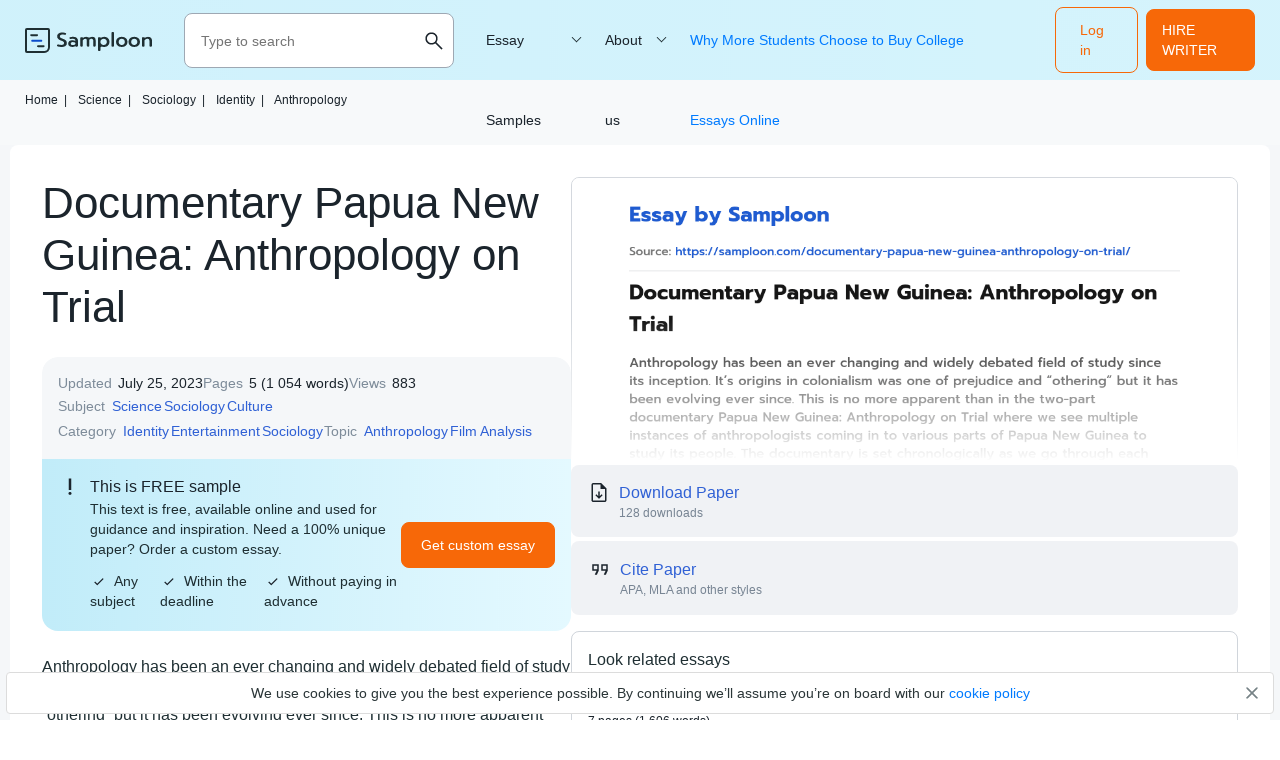

--- FILE ---
content_type: text/html; charset=UTF-8
request_url: https://samploon.com/documentary-papua-new-guinea-anthropology-on-trial/
body_size: 10902
content:
<!DOCTYPE html>
<html lang="en-US">
<head>
<meta charset="utf-8">
<meta name="viewport" content="width=device-width, initial-scale=1, maximum-scale=1.0, user-scalable=no">
<title> ≫ Documentary Papua New Guinea: Anthropology on Trial Free Essay Sample on Samploon.com</title>
<!-- Google Tag Manager -->
<script>
(function(w, d, s, l, i) {
w[l] = w[l] || [];
w[l].push({'gtm.start': new Date().getTime(),event: 'gtm.js'});
var f = d.getElementsByTagName(s)[0], j = d.createElement(s),dl = l != 'dataLayer' ? '&l=' + l : '';
j.async = true;
j.src = 'https://www.googletagmanager.com/gtm.js?id=' + i + dl;
f.parentNode.insertBefore(j, f);
})(window, document, 'script', 'dataLayer', 'GTM-53B62GK');
</script>
<!-- End Google Tag Manager  -->
<!-- Favicon (start) -->
<link rel="icon" href="https://samploon.com/wp-content/themes/essay/src/images/favicons/favicon.ico" type="image/ico">
<!-- Favicon (end) -->
<!-- Fonts -->
<link rel="preload" href="https://samploon.com/wp-content/themes/essay/src/fonts/prompt/prompt-v5-latin-regular.woff2" as="font" type="font/woff2" crossorigin="anonymous">
<link rel="preload" href="https://samploon.com/wp-content/themes/essay/src/fonts/prompt/prompt-v5-latin-300.woff2" as="font" type="font/woff2" crossorigin="anonymous">
<link rel="preload" href="https://samploon.com/wp-content/themes/essay/src/fonts/prompt/prompt-v5-latin-500.woff2" as="font" type="font/woff2" crossorigin="anonymous">
<!-- This site is optimized with the Yoast SEO plugin v19.0 - https://yoast.com/wordpress/plugins/seo/ -->
<meta name="description" content="Documentary Papua New Guinea: Anthropology on Trial ✍ Anthropology has been an ever changing and widely debated field of study since its inception. It’s origins in colonialism was one of prejudice and" />
<meta name="robots" content="index, follow, max-snippet:-1, max-image-preview:large, max-video-preview:-1" />
<link rel="canonical" href="https://samploon.com/documentary-papua-new-guinea-anthropology-on-trial/" />
<meta property="og:locale" content="en_US" />
<meta property="og:type" content="article" />
<meta property="og:title" content="≫ Documentary Papua New Guinea: Anthropology on Trial Free Essay Sample on Samploon.com" />
<meta property="og:description" content="Documentary Papua New Guinea: Anthropology on Trial ✍ Anthropology has been an ever changing and widely debated field of study since its inception. It’s origins in colonialism was one of prejudice and" />
<meta property="og:url" content="https://samploon.com/documentary-papua-new-guinea-anthropology-on-trial/" />
<meta property="article:published_time" content="2021-03-22T14:07:26+00:00" />
<meta property="article:modified_time" content="2023-07-25T14:50:46+00:00" />
<meta name="twitter:card" content="summary_large_image" />
<meta name="twitter:label1" content="Written by" />
<meta name="twitter:data1" content="admin" />
<meta name="twitter:label2" content="Est. reading time" />
<meta name="twitter:data2" content="5 minutes" />
<script type="application/ld+json" class="yoast-schema-graph">{"@context":"https://schema.org","@graph":[{"@type":"WebSite","@id":"https://samploon.com/#website","url":"https://samploon.com/","name":"","description":"","potentialAction":[{"@type":"SearchAction","target":{"@type":"EntryPoint","urlTemplate":"https://samploon.com/?s={search_term_string}"},"query-input":"required name=search_term_string"}],"inLanguage":"en-US"},{"@type":"WebPage","@id":"https://samploon.com/documentary-papua-new-guinea-anthropology-on-trial/#webpage","url":"https://samploon.com/documentary-papua-new-guinea-anthropology-on-trial/","name":"≫ Documentary Papua New Guinea: Anthropology on Trial Free Essay Sample on Samploon.com","isPartOf":{"@id":"https://samploon.com/#website"},"datePublished":"2021-03-22T14:07:26+00:00","dateModified":"2023-07-25T14:50:46+00:00","author":{"@id":"https://samploon.com/#/schema/person/0c932a7e7891ca946c1958898dd2745d"},"description":"Documentary Papua New Guinea: Anthropology on Trial ✍ Anthropology has been an ever changing and widely debated field of study since its inception. It’s origins in colonialism was one of prejudice and","breadcrumb":{"@id":"https://samploon.com/documentary-papua-new-guinea-anthropology-on-trial/#breadcrumb"},"inLanguage":"en-US","potentialAction":[{"@type":"ReadAction","target":["https://samploon.com/documentary-papua-new-guinea-anthropology-on-trial/"]}]},{"@type":"BreadcrumbList","@id":"https://samploon.com/documentary-papua-new-guinea-anthropology-on-trial/#breadcrumb","itemListElement":[{"@type":"ListItem","position":1,"name":"Home","item":"https://samploon.com/"},{"@type":"ListItem","position":2,"name":"Science","item":"https://samploon.com/free-essays/science/"},{"@type":"ListItem","position":3,"name":"Sociology","item":"https://samploon.com/free-essays/sociology/"},{"@type":"ListItem","position":4,"name":"Identity","item":"https://samploon.com/free-essays/identity/"},{"@type":"ListItem","position":5,"name":"Anthropology","item":"https://samploon.com/free-essays/anthropology/"},{"@type":"ListItem","position":6,"name":"Documentary Papua New Guinea: Anthropology on Trial"}]},{"@type":"Person","@id":"https://samploon.com/#/schema/person/0c932a7e7891ca946c1958898dd2745d","name":"admin","image":{"@type":"ImageObject","inLanguage":"en-US","@id":"https://samploon.com/#/schema/person/image/","url":"https://secure.gravatar.com/avatar/192bfbe478b7fb1e8abad7aa656ca0ab?s=96&d=mm&r=g","contentUrl":"https://secure.gravatar.com/avatar/192bfbe478b7fb1e8abad7aa656ca0ab?s=96&d=mm&r=g","caption":"admin"},"sameAs":["http://samploon.com"]}]}</script>
<!-- / Yoast SEO plugin. -->
<!-- samploon.com is managing ads with Advanced Ads 1.20.2 – https://wpadvancedads.com/ --><script data-wpfc-render="false">
advanced_ads_ready=function(){var fns=[],listener,doc=typeof document==="object"&&document,hack=doc&&doc.documentElement.doScroll,domContentLoaded="DOMContentLoaded",loaded=doc&&(hack?/^loaded|^c/:/^loaded|^i|^c/).test(doc.readyState);if(!loaded&&doc){listener=function(){doc.removeEventListener(domContentLoaded,listener);window.removeEventListener("load",listener);loaded=1;while(listener=fns.shift())listener()};doc.addEventListener(domContentLoaded,listener);window.addEventListener("load",listener)}return function(fn){loaded?setTimeout(fn,0):fns.push(fn)}}();
</script>
<!-- <link rel='stylesheet' id='yarppWidgetCss-css'  href='https://samploon.com/wp-content/plugins/yet-another-related-posts-plugin/style/widget.css?ver=5.5.1' type='text/css' media='all' /> -->
<!-- <link rel='stylesheet' id='wp-block-library-css'  href='https://samploon.com/wp-includes/css/dist/block-library/style.min.css?ver=5.5.1' type='text/css' media='all' /> -->
<!-- <link rel='stylesheet' id='style-css'  href='https://samploon.com/wp-content/themes/essay/style.css?ver=5.5.1' type='text/css' media='all' /> -->
<!-- <link rel='stylesheet' id='single_css-css'  href='https://samploon.com/wp-content/themes/essay/dist/single.css?ver=5.5.1' type='text/css' media='all' /> -->
<link rel="stylesheet" type="text/css" href="//samploon.com/wp-content/cache/wpfc-minified/1ep6rslx/5xhks.css" media="all"/>
<style type="text/css" id="wp-custom-css">
main h1 {font-size: 39px;}
main ul li:before {display:none;}
</style>
</head>
<body class="post-template-default single single-post postid-15454 single-format-standard">
<!-- Google Tag Manager (noscript) -->
<noscript><iframe src="https://www.googletagmanager.com/ns.html?id=GTM-53B62GK" height="0" width="0" style="display:none;visibility:hidden"></iframe></noscript>
<!-- End Google Tag Manager (noscript)  -->
<div class="overflow"></div>
<header class="header">
<div class="container">
<div class="header__logo">
<a href="https://samploon.com">				<picture>
<source media="(min-width: 576px)" srcset="https://samploon.com/wp-content/themes/essay/src/images/logo/logo-big.svg">
<img src="https://samploon.com/wp-content/themes/essay/src/images/logo/logo-small.svg" alt="logo">
</picture>
</a>
</div>
<div class="header__search ">
<form action="https://samploon.com/" class="header__search-form">
<input type="text" minlength="3" required placeholder="Type to search" name="s" autocomplete="off">
<button type="button" class="btn-close toggle-search-js">
<img src="https://samploon.com/wp-content/themes/essay/src/images/menu/close.svg" alt="menu" class="header__search-close">
</button>
<button class="btn-search" type="search">
<img src="https://samploon.com/wp-content/themes/essay/src/images/menu/search-upd.svg" alt="search" class="header__search-open">
</button>
</form>
<button class="header__search-btn toggle-search-js" type="button">
<img src="https://samploon.com/wp-content/themes/essay/src/images/menu/search-upd.svg" alt="search" class="header__search-open">
</button>
</div>
<span data-href="https://my.samploon.com/order?login-first=1&utm_source=samploon.com&utm_campaign=headerlogin&utm_medium=tk&utm_term=img&utm_content=login-first" class="btn btn-primary header__login">Log in</span>
<span data-href="https://my.samploon.com/order?utm_source=samploon.com&utm_medium=tk&utm_campaign=header_get_help_now&utm_content=get+help+now" class="header__cta btn btn-primary">HIRE WRITER</span>
<button class="header__toggle toggle-menu-js">
<img src="https://samploon.com/wp-content/themes/essay/src/images/menu/open.svg" alt="menu" class="header__toggle-open">
<img src="https://samploon.com/wp-content/themes/essay/src/images/menu/close.svg" alt="menu" class="header__toggle-close">
</button>
<div class="header__submenu"></div>
<nav class="header__menu">
<ul class="header__menu-long"><li id="menu-item-7121" class="menu-item menu-item-type-custom menu-item-object-custom menu-item-has-children menu-item-7121"><a>Essay Samples</a>
<ul class="menu-sub">
<li class="submenu-close">Menu</li>
<li id="menu-item-7150" class="menu-item menu-item-type-taxonomy menu-item-object-category menu-item-7150"><a href="https://samploon.com/free-essays/history/">History</a></li>
<li id="menu-item-7151" class="menu-item menu-item-type-taxonomy menu-item-object-category menu-item-7151"><a href="https://samploon.com/free-essays/literature/">Literature</a></li>
<li id="menu-item-7152" class="menu-item menu-item-type-taxonomy menu-item-object-category current-post-ancestor menu-item-7152"><a href="https://samploon.com/free-essays/culture/">Culture</a></li>
<li id="menu-item-7153" class="menu-item menu-item-type-taxonomy menu-item-object-category menu-item-7153"><a href="https://samploon.com/free-essays/philosophy/">Philosophy</a></li>
<li id="menu-item-7154" class="menu-item menu-item-type-taxonomy menu-item-object-category menu-item-7154"><a href="https://samploon.com/free-essays/food/">Food</a></li>
<li id="menu-item-7155" class="menu-item menu-item-type-taxonomy menu-item-object-category menu-item-7155"><a href="https://samploon.com/free-essays/environment/">Environment</a></li>
<li id="menu-item-7156" class="menu-item menu-item-type-taxonomy menu-item-object-category menu-item-7156"><a href="https://samploon.com/free-essays/education/">Education</a></li>
<li id="menu-item-7157" class="menu-item menu-item-type-taxonomy menu-item-object-category menu-item-7157"><a href="https://samploon.com/free-essays/health/">Health</a></li>
<li id="menu-item-7158" class="menu-item menu-item-type-taxonomy menu-item-object-category menu-item-7158"><a href="https://samploon.com/free-essays/psychology/">Psychology</a></li>
<li id="menu-item-7159" class="menu-item menu-item-type-taxonomy menu-item-object-category menu-item-7159"><a href="https://samploon.com/free-essays/economics/">Economics</a></li>
<li id="menu-item-7160" class="menu-item menu-item-type-taxonomy menu-item-object-category current-post-ancestor current-menu-parent current-post-parent menu-item-7160"><a href="https://samploon.com/free-essays/sociology/">Sociology</a></li>
<li id="menu-item-7161" class="menu-item menu-item-type-taxonomy menu-item-object-category menu-item-7161"><a href="https://samploon.com/free-essays/government/">Government</a></li>
<li id="menu-item-7162" class="menu-item menu-item-type-taxonomy menu-item-object-category menu-item-7162"><a href="https://samploon.com/free-essays/law/">Law</a></li>
<li id="menu-item-7163" class="menu-item menu-item-type-taxonomy menu-item-object-category menu-item-7163"><a href="https://samploon.com/free-essays/life/">Life</a></li>
<li id="menu-item-7164" class="menu-item menu-item-type-taxonomy menu-item-object-category current-post-ancestor menu-item-7164"><a href="https://samploon.com/free-essays/science/">Science</a></li>
<li id="menu-item-7165" class="menu-item menu-item-type-taxonomy menu-item-object-category menu-item-7165"><a href="https://samploon.com/free-essays/social-issues/">Social Issues</a></li>
<li id="menu-item-7166" class="menu-item menu-item-type-taxonomy menu-item-object-category menu-item-7166"><a href="https://samploon.com/free-essays/religion/">Religion</a></li>
<li id="menu-item-7167" class="menu-item menu-item-type-taxonomy menu-item-object-category menu-item-7167"><a href="https://samploon.com/free-essays/business/">Business</a></li>
<li id="menu-item-7122" class="menu-item menu-item-type-custom menu-item-object-custom menu-item-7122"><a href="/essay-samples/">Show more</a></li>
</ul>
</li>
</ul>
<ul class="header__menu-short"><li id="menu-item-7123" class="menu-item menu-item-type-custom menu-item-object-custom menu-item-has-children menu-item-7123"><a href="https://samploon.com/about-us/">About us</a>
<ul class="menu-sub">
<li class="submenu-close">Menu</li>
<li id="menu-item-7124" class="menu-item menu-item-type-post_type menu-item-object-page menu-item-privacy-policy menu-item-7124"><a href="https://samploon.com/privacy-policy/">Privacy Policy</a></li>
<li id="menu-item-7125" class="menu-item menu-item-type-post_type menu-item-object-page menu-item-7125"><a href="https://samploon.com/terms-and-conditions/">Terms and conditions</a></li>
</ul>
</li>
<li id="menu-item-47473" class="menu-item menu-item-type-post_type menu-item-object-post menu-item-47473"><a href="https://samploon.com/why-more-students-choose-to-buy-college-essays-online/">Why More Students Choose to Buy College Essays Online</a></li>
</ul>					<span data-href="https://my.samploon.com/order?login-first=1&utm_source=samploon.com&utm_campaign=headerlogin&utm_medium=tk&utm_term=img&utm_content=login-first" class="btn btn-primary header__login header__login--nav">Log in</span>
</nav>
</div>
</header><div class="single-page">
<div class="container">
<div class="sample__breadcrumbs">
<p class="breadcrumb-snippet"><span><span><a href="https://samploon.com/">Home<span class='separator'>|</span></a> <span><a href="https://samploon.com/free-essays/science/">Science<span class='separator'>|</span></a> <span><a href="https://samploon.com/free-essays/sociology/">Sociology<span class='separator'>|</span></a> <span><a href="https://samploon.com/free-essays/identity/">Identity<span class='separator'>|</span></a> <span><a href="https://samploon.com/free-essays/anthropology/">Anthropology</a></span></p>        </div>
</div>
<main class="sample">
<div class="container">
<div class="sample__wrap">
<h1 class="sample__title">Documentary Papua New Guinea: Anthropology on Trial</h1>
<div class="sample__wrap-inner">
<header class="sample__header">
<ul class="sample__header-info">
<li class="sample__header-line">
<span class="sample__header-name">Updated</span>
<span class="sample__header-number">July 25, 2023</span>
</li>
<li class="sample__header-line">
<span class="sample__header-name">Pages</span>
<span class="sample__header-number">5 (1 054 words)</span>
</li>
<li class="sample__header-line">
<span class="sample__header-name">Views</span>
<span class="sample__header-number">
883                                    
</span>
</li>
<li class="sample__header-line">
<span class="sample__header-name">Subject</span>
<ul class="sample__header-list">
<li><a href="https://samploon.com/free-essays/science/">Science</a></li><li><a href="https://samploon.com/free-essays/sociology/">Sociology</a></li><li><a href="https://samploon.com/free-essays/culture/">Culture</a></li>                                </ul>
</li>
<li class="sample__header-line">
<span class="sample__header-name">Category</span>
<ul class="sample__header-list">
<li><a href="https://samploon.com/free-essays/identity/">Identity</a></li><li><a href="https://samploon.com/free-essays/entertainment/">Entertainment</a></li><li><a href="https://samploon.com/free-essays/sociology/">Sociology</a></li>                                </ul>
</li>
<li class="sample__header-line">
<span class="sample__header-name">Topic</span>
<ul class="sample__header-list">
<li><a href="https://samploon.com/free-essays/anthropology/">Anthropology</a></li><li><a href="https://samploon.com/free-essays/film-analysis/">Film Analysis</a></li>                                </ul>
</li>
</span>
</li>
</header>
<div class="sample__header-banner">
<div class="sample__header-banner--title">
This is FREE sample
</div>
<div class="sample__header-banner--text">
This text is free, available online and used for guidance and inspiration. Need a 100% unique paper? Order a custom essay.
<ul>
<li><svg width="10" height="8" viewBox="0 0 10 8" fill="none" xmlns="http://www.w3.org/2000/svg">
<path d="M3.33322 7.37022L0.296387 4.33338L1.16655 3.46322L3.33322 5.62988L8.83322 0.129883L9.70339 1.00005L3.33322 7.37022Z" fill="#1B242C" />
</svg>Any subject</li>
<li><svg width="10" height="8" viewBox="0 0 10 8" fill="none" xmlns="http://www.w3.org/2000/svg">
<path d="M3.33322 7.37022L0.296387 4.33338L1.16655 3.46322L3.33322 5.62988L8.83322 0.129883L9.70339 1.00005L3.33322 7.37022Z" fill="#1B242C" />
</svg>Within the deadline</li>
<li><svg width="10" height="8" viewBox="0 0 10 8" fill="none" xmlns="http://www.w3.org/2000/svg">
<path d="M3.33322 7.37022L0.296387 4.33338L1.16655 3.46322L3.33322 5.62988L8.83322 0.129883L9.70339 1.00005L3.33322 7.37022Z" fill="#1B242C" />
</svg>Without paying in advance</li>
</ul>
</div>
<div class="sample__header-banner--btn">
<span data-href="https://my.samploon.com/order?utm_source=samploon.com&utm_medium=tk&utm_campaign=post-main&utm_content=get+custom+paper" class="btn btn-primary">Get custom essay</span>
</div>
</div>
</div>
<article class="sample__body">
<p>Anthropology has been an ever changing and widely debated field of study since its inception. It’s origins in colonialism was one of prejudice and “othering” but it has been evolving ever since. This is no more apparent than in the two-part documentary Papua New Guinea: Anthropology on Trial where we see multiple instances of anthropologists coming in to various parts of Papua New Guinea to study its people. The documentary is set chronologically as we go through each anthropologist’s journey on the island. With each new area we enter we are faced with new issues and takeaways that arise when studying a people.</p>
<p>Each anthropologist comes to the island and ends up facing some hurdle either before or after they have studied groups of people are as follows. Margaret Mead who studied the Pere and the Mbunai people. John Baker who studied the Uiaku people. The last is a New Guinean Graduate student named Wari Lomo who comes to the U.S to study American culture. As the film unravels and we see each anthropologist’s journey we are shown new hurdles arising or being acknowledged with each new study and the answers to these obstacles are the main takeaways that serve to highlight what is important in any anthropological study.</p>
<p>One incredibly important pillar of anthropology that has also been an obstacle for early anthropologists is general objectivity. This was a major hurdle faced by anthropologist Margaret Mead. Mead went to a small island north of Papa New Guinea named Manus and studied two groups; the ocean based, salt-water clan of Pere and the inland gardener group of Mbunai. On the surface it appears she went in and studied the people respectfully, not bringing in any prejudices from her place of origin and doing what is usually required of an anthropologist to be able to speak about any culture, but she still managed to unwittingly insult the Mbunai due to biased information given to her by Pere informants.</p><div class="banner__content in_content">
<div class="banner__content-title">Make sure your essay is 100% unique</div>
<div class="banner__content-text">
Our experts will write for you an essay on any topic, with any deadline and requirements from scratch
</div>
<div class="banner__content-authors">
<img src="/wp-content/themes/essay/src/images/single/authors-wrapper.png" width="112" height="44" alt="authors avatars">
<span class="writers__experts-online"><span>127</span> our experts are available<br>right now</span>
</div>
<div class="banner__content-btn">
<span data-href="https://my.samploon.com/order?utm_source=samploon.com&utm_medium=tk&utm_campaign=post-main&utm_content=get+custom+paper" class="btn btn-primary">Get custom essay</span>
</div>
</div>
<p>This shows the importance of objectivity but also how hard it can be to have it one hundred percent. We as Americans are used to history being cut and dry where we only have one point of view on it, but we often forget that other cultures may have a completely different recounting of certain historical events. Everyone has biases and Mead failed to account for the fact that even her own informants have personal biases. Though she may have been bias free, she only spent time with the Pere and only had Pere Informants.</p>
<p>Mead had claimed that the Mbunai people were the “unintelligent” and “incapable of abstract thought” as told to her by her informant. A member of the New Guinean parliament named Maha Runi then points to how the Pere and Mbunai didn’t really see eye to eye with each other at the time of the study. Maha Runi clarified her point when she said that Mead “Didn’t understand our customs, she just studied the salt water people… she never properly examined our customs.” This just shows how for someone to be completely objective they must examine all sides of a history les they be misinformed since any history may differ from who tells it.</p>
<p>A second takeaway ties into the last and also comes from the parliament member Maha Runi who speaks on how, to some, that insult may seem trivial but it is actually the exact opposite. Though to some larger more well written about cultures, an insult like that may seem trivial in the grand scheme of things, Maha Runi speaks to how for small groups like the Mbunai who do not get written about often, its incredibly impactful to the entire community of people.</p>
<p>She says, “The thing about documentation is it becomes a permanent record, and we’re held against it”. This showcases the major second takeaway from this film which is how important anthropology is to cultures that are incredibly small compared to others around them. How Without anthropology their history would eventually just die out. This also bolsters the previous point and takeaway about the importance of objectivity since without it, the culture being studied would be seen in a negative light by people around the world.</p>
<p>The final takeaway is the importance of “The Outsider”. This point is best shown and elaborated when a New Guinean graduate student by the name of Wari Lomo comes to the U.S to study American culture. In his time here, he points out an argument that many locals throughout the film made when speaking to how they often must learn about their own cultures from some foreigner who wrote about them. The argument amounts to, “someone who has lived in the culture would know more than an outsider would.” On the surface this may seem completely true and inarguable but when given further thought it is clearly wholly incorrect.</p>
<p>If one just looks back to Margaret Meads misstep in Manus you can see where this argument falters; it does not consider the fact that people, when looking at their own history, may be telling it or seeing it in a way that is completely different from their neighbor. Everyone has biases and history, when viewed from different lenses, is told in incredibly varied ways. This is why it is so important for an outsider to come in and study a group. This bolsters the original point on objectivity as It is easier for someone outside of a cultures sphere of influence to objectively look and see how certain cultural nuances may be odd or just different from others.</p>
<p>Overall, this documentary left me with a stronger understanding of what makes anthropology immensely important and what makes any anthropological study work. It shows the important of objectivity to any study along with showing how an outsiders point of view is key in making sure a study works. The film also shows how important anthropology can be to smaller cultural groups who may have died out if they hadn’t been written about by anthropologists. All these show the various pillars of anthropology which when combined make for a successful anthropological study.</p>
<h3>References</h3>
<ul>
<li> <a rel="nofollow" href="https://www.smithsonianmag.com/smart-news/rare-sighting-headless-chicken-monster-180970615/">Smithsonian Magazine &#8211; What is Anthropology?</a></li>
<li> <a rel="nofollow" href="https://americananthro.org/">American Anthropological Association</a></li>
<li> <a rel="nofollow" href="https://misuse.ncbi.nlm.nih.gov/error/abuse.shtml?term=anthropology&#038;filter=years.2020-2022">PubMed &#8211; Anthropology Research Articles</a></li>
<li> <a rel="nofollow" href="https://books.google.com.ua/books/about/Introduction_to_the_Science_of_Anthropolo.html?id=00c8PQAACAAJ&#038;redir_esc=y">Introduction to the Science of Anthropology</a></li>
<li> <a rel="nofollow" href="https://archaeologysouthwest.org/">Archaeology Southwest</a></li>
</ul>
</p>                </article>
<div id="cite" class="cite-tabs">
<p class="cite-tabs__title">Cite this paper</p>
<nav class="cite-tabs__header">
<button class="cite-tabs__btn active" data-content="<p>Documentary Papua New Guinea: Anthropology on Trial. (2021, Mar 22). Retrieved from <a href='https://samploon.com/documentary-papua-new-guinea-anthropology-on-trial/'>https://samploon.com/documentary-papua-new-guinea-anthropology-on-trial/</a></p>">
APA
</button>
<button class="cite-tabs__btn" data-content='<p>"Documentary Papua New Guinea: Anthropology on Trial." <em></em>, 22 Mar 2021, <a href="https://samploon.com/documentary-papua-new-guinea-anthropology-on-trial/">https://samploon.com/documentary-papua-new-guinea-anthropology-on-trial/</a></p>'>
MLA
</button>
<button class="cite-tabs__btn" data-content='<p>. (2021). <em>Documentary Papua New Guinea: Anthropology on Trial</em>. [Online]. Available at: <a href="https://samploon.com/documentary-papua-new-guinea-anthropology-on-trial/">https://samploon.com/documentary-papua-new-guinea-anthropology-on-trial/</a>[Accessed: 18 Oct. 2025]</p>'>
Harvard
</button>
<button class="cite-tabs__btn" data-content='<p>"Documentary Papua New Guinea: Anthropology on Trial." , Mar 22, 2021. Accessed October 18, 2025. <a href="https://samploon.com/documentary-papua-new-guinea-anthropology-on-trial/">https://samploon.com/documentary-papua-new-guinea-anthropology-on-trial/</a></p>'>
Chicago
</button>
<button class="cite-tabs__btn" data-content='<p>"Documentary Papua New Guinea: Anthropology on Trial." <em></em>, 22 Mar 2021, <a href="https://samploon.com/documentary-papua-new-guinea-anthropology-on-trial/">https://samploon.com/documentary-papua-new-guinea-anthropology-on-trial/</a></p>'>
ASA
</button>
<button class="cite-tabs__btn" data-content='<p>"Documentary Papua New Guinea: Anthropology on Trial," <em></em>, 22-Mar-2021. [Online]. Available: <a href="https://samploon.com/documentary-papua-new-guinea-anthropology-on-trial/">https://samploon.com/documentary-papua-new-guinea-anthropology-on-trial/</a>. [Accessed: 18-Oct-2025]</p>'>
IEEE
</button>
<button class="cite-tabs__btn" data-content='<p>. (2021). <em>Documentary Papua New Guinea: Anthropology on Trial</em>. [Online]. Available at: <a href="https://samploon.com/documentary-papua-new-guinea-anthropology-on-trial/">https://samploon.com/documentary-papua-new-guinea-anthropology-on-trial/</a>[Accessed: 18-Oct-2025]</p>'>
AMA
</button>
</nav>
<div class="cite-tabs__content">
<div class="cite-tabs__text">
<p>Documentary Papua New Guinea: Anthropology on Trial. (2021, Mar 22). Retrieved from <a href="https://samploon.com/documentary-papua-new-guinea-anthropology-on-trial/">https://samploon.com/documentary-papua-new-guinea-anthropology-on-trial/</a></p>
</div>
<button class="cite-tabs__btn-copy btn btn-tertiary">Copy</button>
</div>
</div>
</div>
<aside class="sample__sidebar">
<div class="sample__mobile-preview-wrap sample__preview-blurred ">
<img src="https://samploon.com/samploon-uploads/15454-post-preview.webp" alt="Documentary Papua New Guinea: Anthropology on Trial essay" title="Documentary Papua New Guinea: Anthropology on Trial" class="sample__mobile-preview" loading="lazy">                                    </div>
<div class="sample__header-download download-essay">
<p class="download-essay__title download-essay__btn">Download Paper</p>
<p class="download-essay__text">128 downloads</p>
</div>
<a href="#cite" class="sample__sidebar-cite">
<p class="sample__sidebar-cite__title sample__sidebar-cite__btn">Cite Paper</p>
<p class="sample__sidebar-cite__text">APA, MLA and other styles</p>
</a>
<section class="related-essays">
<h3 class="related-essays__title">Look related essays</h3>
<div class="related-essays__wrap">
<div class="related-essays__item">
<div class="related-essays__content">
<p class="related-essays__name"><a href="https://samploon.com/anthropology-books-analysis/">Anthropology Books Analysis</a>
</p>
<p class="related-essays__info">
7 pages (1 606 words)</p>
</div>
</div>
<div class="related-essays__item">
<div class="related-essays__content">
<p class="related-essays__name"><a href="https://samploon.com/anthropology-and-colonialism/"> Anthropology And Colonialism</a>
</p>
<p class="related-essays__info">
4 pages (874 words)</p>
</div>
</div>
<div class="related-essays__item">
<div class="related-essays__content">
<p class="related-essays__name"><a href="https://samploon.com/anthropology-is-controversial/">Anthropology is Controversial</a>
</p>
<p class="related-essays__info">
6 pages (1 473 words)</p>
</div>
</div>
<div class="related-essays__item">
<div class="related-essays__content">
<p class="related-essays__name"><a href="https://samploon.com/subfields-of-anthropology/">Subfields of Anthropology</a>
</p>
<p class="related-essays__info">
2 pages (387 words)</p>
</div>
</div>
<div class="related-essays__item">
<div class="related-essays__content">
<p class="related-essays__name"><a href="https://samploon.com/anthropology-and-social-group-work/">Anthropology and Social Group Work</a>
</p>
<p class="related-essays__info">
6 pages (1 298 words)</p>
</div>
</div>
<div class="related-essays__item">
<div class="related-essays__content">
<p class="related-essays__name"><a href="https://samploon.com/anthropology-culture-and-language/">Anthropology, Culture and Language</a>
</p>
<p class="related-essays__info">
5 pages (1 128 words)</p>
</div>
</div>
</div>
</section>
</aside>
</div>
</main>
<div class="banner__bottom-container container">
<div class="banner__bottom">
<img loading="lazy" src="/wp-content/themes/essay/src/images/single/get-unique-paper.png" class="banner__bottom-img" alt="place order image">
<div class="banner__bottom-title">Be time-efficient! Tell us your topic!</div>
<div class="banner__bottom-list">
<ol>
<li>Select a writer from a large pool of experts</li>
<li>Share your assignment's requirements</li>
<li>Get a 100% unique and top-quality paper</li>
</ol>
</div>
<div class="banner__bottom-authors">
<img src="/wp-content/themes/essay/src/images/single/authors-wrapper.png" width="112" height="44" alt="authors avatars">
<span class="banner__bottom-authors--online writers__experts-online"><span>127</span> our experts are available right now</span>
</div>
<div class="banner__bottom-btn">
<span data-href="https://my.samploon.com/order" class="btn btn-tertiary">Place order</span>
</div>
</div>
</div>
<section class="related-topics">
<div class="container">
<h3 class="related-topics__title">Check related topics</h3>
<ul class="related-topics__list">
<li>
<a class="related-topics__list-item--title" href="https://samploon.com/free-essays/ethnicity/">
Ethnicity&nbsp;essays
</a>
<p class="related-topics__list-item--details">10 papers</p>
</li>
<li>
<a class="related-topics__list-item--title" href="https://samploon.com/free-essays/how-it-feels-to-be-colored-me/">
How It Feels To Be Colored Me&nbsp;essays
</a>
<p class="related-topics__list-item--details">2 papers</p>
</li>
<li>
<a class="related-topics__list-item--title" href="https://samploon.com/free-essays/video-games/">
Video Games&nbsp;essays
</a>
<p class="related-topics__list-item--details">53 papers</p>
</li>
<li>
<a class="related-topics__list-item--title" href="https://samploon.com/free-essays/favourite-actor/">
Favourite Actor&nbsp;essays
</a>
<p class="related-topics__list-item--details">8 papers</p>
</li>
<li>
<a class="related-topics__list-item--title" href="https://samploon.com/free-essays/american-values/">
American Values&nbsp;essays
</a>
<p class="related-topics__list-item--details">15 papers</p>
</li>
<li>
<a class="related-topics__list-item--title" href="https://samploon.com/free-essays/movie-analysis/">
Movie Analysis&nbsp;essays
</a>
<p class="related-topics__list-item--details">12 papers</p>
</li>
<li>
<a class="related-topics__list-item--title" href="https://samploon.com/free-essays/social-class/">
Social Class&nbsp;essays
</a>
<p class="related-topics__list-item--details">25 papers</p>
</li>
<li>
<a class="related-topics__list-item--title" href="https://samploon.com/free-essays/a-christmas-carol/">
A Christmas Carol&nbsp;essays
</a>
<p class="related-topics__list-item--details">5 papers</p>
</li>
<li>
<a class="related-topics__list-item--title" href="https://samploon.com/free-essays/music/">
Music&nbsp;essays
</a>
<p class="related-topics__list-item--details">212 papers</p>
</li>
<li>
<a class="related-topics__list-item--title" href="https://samploon.com/free-essays/biology/">
Biology&nbsp;essays
</a>
<p class="related-topics__list-item--details">236 papers</p>
</li>
<li>
<a class="related-topics__list-item--title" href="https://samploon.com/free-essays/ethnic-identity/">
Ethnic Identity&nbsp;essays
</a>
<p class="related-topics__list-item--details">10 papers</p>
</li>
<li>
<a class="related-topics__list-item--title" href="https://samploon.com/free-essays/scientist/">
Scientist&nbsp;essays
</a>
<p class="related-topics__list-item--details">60 papers</p>
</li>
<li>
<a class="related-topics__list-item--title" href="https://samploon.com/free-essays/scientific/">
Scientific&nbsp;essays
</a>
<p class="related-topics__list-item--details">17 papers</p>
</li>
<li>
<a class="related-topics__list-item--title" href="https://samploon.com/free-essays/human-sexuality/">
Human Sexuality&nbsp;essays
</a>
<p class="related-topics__list-item--details">35 papers</p>
</li>
<li>
<a class="related-topics__list-item--title" href="https://samploon.com/free-essays/mathematics/">
Mathematics&nbsp;essays
</a>
<p class="related-topics__list-item--details">64 papers</p>
</li>
<li>
<a class="related-topics__list-item--title" href="https://samploon.com/free-essays/transgender/">
Transgender&nbsp;essays
</a>
<p class="related-topics__list-item--details">15 papers</p>
</li>
<li>
<a class="related-topics__list-item--title" href="https://samploon.com/free-essays/zoology/">
Zoology&nbsp;essays
</a>
<p class="related-topics__list-item--details">143 papers</p>
</li>
<li>
<a class="related-topics__list-item--title" href="https://samploon.com/free-essays/genetics/">
Genetics&nbsp;essays
</a>
<p class="related-topics__list-item--details">74 papers</p>
</li>
<li>
<a class="related-topics__list-item--title" href="https://samploon.com/free-essays/homosexuality/">
Homosexuality&nbsp;essays
</a>
<p class="related-topics__list-item--details">26 papers</p>
</li>
<li>
<a class="related-topics__list-item--title" href="https://samploon.com/free-essays/henrietta-lacks/">
Henrietta Lacks&nbsp;essays
</a>
<p class="related-topics__list-item--details">10 papers</p>
</li>
</ul>
</div>
</section>
</div>
<footer class="footer">
<div class="container">
<div class="footer__top">
<img src="https://samploon.com/wp-content/themes/essay/src/images/logo/logo-big.svg" alt="logo" class="footer__logo">
</div>
<div class="footer__middle">
<div class="footer__info">
<p>Samploon is a database of free essay samples. All samples were added by students. You can use essay samples to find ideas and inspiration for your paper.</p>
<p><a href="/cdn-cgi/l/email-protection#40292e262f0033212d302c2f2f2e6e232f2d"><span class="__cf_email__" data-cfemail="80e9eee6efc0f3e1edf0ecefefeeaee3efed">[email&#160;protected]</span></a></p>
</div>
<div class="footer__menus">
<div class="footer__menu">
<p class="footer__menu-title"> Community</p>
<ul>
<li><a href="https://samploon.com/donate-essay/" >Donate essay</a></li>                                            <li><a href="https://www.linkedin.com/pulse/sop-writing-services-essay-experts-network-cdcve" >Statement of Purpose Writing Services</a></li>								</ul>
</div>
<div class="footer__menu">
<p class="footer__menu-title"> Company</p>
<ul>
<li><a href="https://samploon.com/about-us/" >About Us</a></li>                                            <li><a href="https://samploon.com/contact-us/" >Contact us</a></li>								</ul>
</div>
</div>
</div>
<div class="footer__bottom">
<div class="footer__bottom-menu">
<ul class="footer__bottom-list">
<li><a href="https://samploon.com/privacy-policy/" >Privacy Policy</a></li>
<li><a href="https://samploon.com/terms-and-conditions/" >Terms and conditions</a></li>
</ul>
</div>
<p class="footer__copy">
© Samploon, Inc. 2023. Start and finish your paper with ease			</p>
</div>
</div>
</footer>
<div class="cookies-info">
<div class="container">
<div class="cookies-info__text">We use cookies to give you the best experience possible. By continuing we’ll assume you’re on board with our
<a href="/privacy-policy/" rel="nofollow">cookie policy</a></div>
</div>
<button class="cookies-info__close">
<img src="https://samploon.com/wp-content/themes/essay/src/images/close_cookies.svg" alt="close">
</button>
</div>
<script data-cfasync="false" src="/cdn-cgi/scripts/5c5dd728/cloudflare-static/email-decode.min.js"></script><script type='text/javascript' id='single_js-js-before'>
const post_id = 15454
</script>
<script type='text/javascript' src='https://samploon.com/wp-content/themes/essay/dist/single.js?ver=5.5.1' id='single_js-js'></script>
<!-- begin open-chat  -->
<div class="open-chat" onload="ga('send', 'event', 'pop up', 'close', '20sec_CheckItOut');">
<div class="open-chat__main">
<div class="open-chat__close" onclick="ga('send', 'event', 'pop up', 'close', '20sec_CheckItOut');">
<svg width="56" height="56" viewBox="0 0 56 56" fill="none" xmlns="http://www.w3.org/2000/svg">
<rect x="6" y="6" width="44" height="44" rx="4" fill="#022950" fill-opacity="0.06"/>
<mask id="mask0_4275_6798" style="mask-type:alpha" maskUnits="userSpaceOnUse" x="16" y="16" width="24" height="24">
<rect x="16" y="16" width="24" height="24" fill="#D9D9D9"/>
</mask>
<g mask="url(#mask0_4275_6798)">
<path d="M22.3995 34.6538L21.3457 33.6L26.9457 28L21.3457 22.4L22.3995 21.3462L27.9995 26.9462L33.5995 21.3462L34.6534 22.4L29.0534 28L34.6534 33.6L33.5995 34.6538L27.9995 29.0538L22.3995 34.6538Z" fill="#1B242C"/>
</g>
</svg>
</div>
<div class="open-chat__header">
<img src="https://samploon.com/wp-content/themes/essay/src/images/peter-online.png" class="open-chat__logo">
<p class="open-chat__name">Hi!<br>Peter is on the line!</p>
</div>
<div class="open-chat__content">
<p>Don't settle for a cookie-cutter essay. Receive a tailored piece that meets your specific needs and requirements.</p>
<span onclick="ga('send', 'event', 'pop up', 'click', '20sec_CheckItOut');" data-href="https://my.samploon.com/order?utm_source=samploon.com&utm_medium=tk&utm_campaign=chat&utm_content=check+it+out" rel="nofollow">Check it out</span>
</div>
</div>
<div class="open-chat__message" data-count-massage="1">
<svg width="66" height="66" viewBox="0 0 66 66" fill="none" xmlns="http://www.w3.org/2000/svg">
<g filter="url(#filter0_d_4274_6649)">
<rect x="4.71582" y="33" width="40" height="40" rx="4" transform="rotate(-45 4.71582 33)" fill="#F76808"/>
</g>
<mask id="mask0_4274_6649" style="mask-type:alpha" maskUnits="userSpaceOnUse" x="21" y="21" width="24" height="24">
<rect x="21" y="21" width="24" height="24" fill="#D9D9D9"/>
</mask>
<g mask="url(#mask0_4274_6649)">
<path d="M26.4154 37H40.6923C40.782 37 40.8557 36.9712 40.9134 36.9135C40.9711 36.8558 41 36.782 41 36.6923V29.1212C41.2871 29.0571 41.5541 28.975 41.8009 28.875C42.0477 28.775 42.2807 28.6436 42.5 28.4808V36.6923C42.5 37.1974 42.325 37.625 41.975 37.975C41.625 38.325 41.1974 38.5 40.6923 38.5H27.0385L23.5 42.0384V25.3077C23.5 24.8026 23.675 24.375 24.025 24.025C24.375 23.675 24.8026 23.5 25.3077 23.5H35.35C35.2962 23.75 35.2676 23.9984 35.2644 24.2452C35.2612 24.492 35.2769 24.7436 35.3115 25H25.3077C25.218 25 25.1442 25.0289 25.0865 25.0866C25.0288 25.1443 25 25.218 25 25.3077V38.4154L26.4154 37ZM25 25.3077V37.6924V25V25.3077ZM40 27.2308C39.2372 27.2308 38.5881 26.9632 38.0529 26.4279C37.5176 25.8927 37.25 25.2436 37.25 24.4808C37.25 23.718 37.5176 23.069 38.0529 22.5337C38.5881 21.9985 39.2372 21.7308 40 21.7308C40.7628 21.7308 41.4118 21.9985 41.9471 22.5337C42.4823 23.069 42.75 23.718 42.75 24.4808C42.75 25.2436 42.4823 25.8927 41.9471 26.4279C41.4118 26.9632 40.7628 27.2308 40 27.2308Z" fill="white"/>
</g>
<defs>
<filter id="filter0_d_4274_6649" x="0.372559" y="0.372589" width="65.2549" height="65.2548" filterUnits="userSpaceOnUse" color-interpolation-filters="sRGB">
<feFlood flood-opacity="0" result="BackgroundImageFix"/>
<feColorMatrix in="SourceAlpha" type="matrix" values="0 0 0 0 0 0 0 0 0 0 0 0 0 0 0 0 0 0 127 0" result="hardAlpha"/>
<feMorphology radius="6" operator="dilate" in="SourceAlpha" result="effect1_dropShadow_4274_6649"/>
<feOffset/>
<feComposite in2="hardAlpha" operator="out"/>
<feColorMatrix type="matrix" values="0 0 0 0 0.968627 0 0 0 0 0.407843 0 0 0 0 0.0313726 0 0 0 0.1 0"/>
<feBlend mode="normal" in2="BackgroundImageFix" result="effect1_dropShadow_4274_6649"/>
<feBlend mode="normal" in="SourceGraphic" in2="effect1_dropShadow_4274_6649" result="shape"/>
</filter>
</defs>
</svg>
</div>
</div>
<!-- end open-chat -->
<script defer src="https://static.cloudflareinsights.com/beacon.min.js/vcd15cbe7772f49c399c6a5babf22c1241717689176015" integrity="sha512-ZpsOmlRQV6y907TI0dKBHq9Md29nnaEIPlkf84rnaERnq6zvWvPUqr2ft8M1aS28oN72PdrCzSjY4U6VaAw1EQ==" data-cf-beacon='{"version":"2024.11.0","token":"8b4428f5d8ab40509dca78e1b88c0f96","r":1,"server_timing":{"name":{"cfCacheStatus":true,"cfEdge":true,"cfExtPri":true,"cfL4":true,"cfOrigin":true,"cfSpeedBrain":true},"location_startswith":null}}' crossorigin="anonymous"></script>
</body>
</html><!-- Performance optimized by Redis Object Cache. Learn more: https://wprediscache.com -->
<!-- WP Fastest Cache file was created in 1.3700041770935 seconds, on 18-10-25 5:07:34 --><!-- via php -->

--- FILE ---
content_type: image/svg+xml
request_url: https://samploon.com/wp-content/themes/essay/dist/images/471a442dbf3ff6db0df0faa46202d89a.svg
body_size: -72
content:
<svg width="24" height="24" viewBox="0 0 24 24" fill="none" xmlns="http://www.w3.org/2000/svg">
<mask id="mask0_4279_8811" style="mask-type:alpha" maskUnits="userSpaceOnUse" x="0" y="0" width="24" height="24">
<rect width="24" height="24" fill="#D9D9D9"/>
</mask>
<g mask="url(#mask0_4279_8811)">
<path d="M12 19.9231C11.5875 19.9231 11.2344 19.7762 10.9406 19.4824C10.6469 19.1887 10.5 18.8356 10.5 18.4231C10.5 18.0106 10.6469 17.6575 10.9406 17.3637C11.2344 17.07 11.5875 16.9231 12 16.9231C12.4125 16.9231 12.7656 17.07 13.0593 17.3637C13.3531 17.6575 13.5 18.0106 13.5 18.4231C13.5 18.8356 13.3531 19.1887 13.0593 19.4824C12.7656 19.7762 12.4125 19.9231 12 19.9231ZM10.6346 15.0193V3.57703H13.3653V15.0193H10.6346Z" fill="#1B242C"/>
</g>
</svg>


--- FILE ---
content_type: image/svg+xml
request_url: https://samploon.com/wp-content/themes/essay/src/images/menu/open.svg
body_size: -290
content:
<svg width="20" height="20" viewBox="0 0 20 20" fill="none" xmlns="http://www.w3.org/2000/svg">
<line x1="0.5" y1="2.83333" x2="19.5" y2="2.83333" stroke="#1F2F33" stroke-linecap="round"/>
<line x1="0.5" y1="9.5" x2="2.83333" y2="9.5" stroke="#1F2F33" stroke-linecap="round"/>
<line x1="5.16666" y1="9.5" x2="19.5" y2="9.5" stroke="#1F2F33" stroke-linecap="round"/>
<line x1="0.5" y1="16.1667" x2="19.5" y2="16.1667" stroke="#1F2F33" stroke-linecap="round"/>
</svg>
